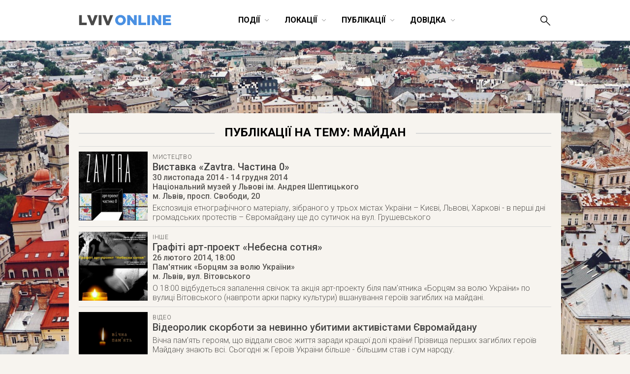

--- FILE ---
content_type: text/html; charset=utf-8
request_url: https://www.google.com/recaptcha/api2/aframe
body_size: 266
content:
<!DOCTYPE HTML><html><head><meta http-equiv="content-type" content="text/html; charset=UTF-8"></head><body><script nonce="oZS0m2GNn8Db5r3SCuMrTw">/** Anti-fraud and anti-abuse applications only. See google.com/recaptcha */ try{var clients={'sodar':'https://pagead2.googlesyndication.com/pagead/sodar?'};window.addEventListener("message",function(a){try{if(a.source===window.parent){var b=JSON.parse(a.data);var c=clients[b['id']];if(c){var d=document.createElement('img');d.src=c+b['params']+'&rc='+(localStorage.getItem("rc::a")?sessionStorage.getItem("rc::b"):"");window.document.body.appendChild(d);sessionStorage.setItem("rc::e",parseInt(sessionStorage.getItem("rc::e")||0)+1);localStorage.setItem("rc::h",'1768823065095');}}}catch(b){}});window.parent.postMessage("_grecaptcha_ready", "*");}catch(b){}</script></body></html>